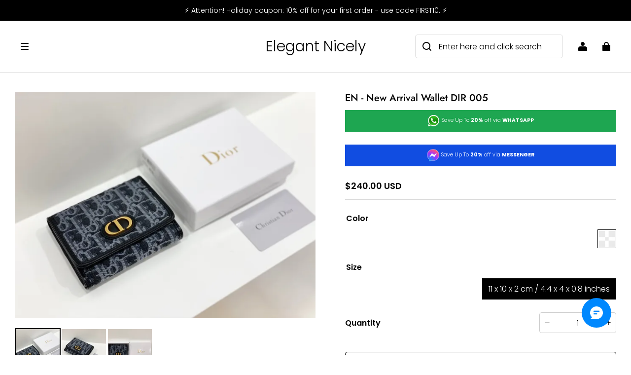

--- FILE ---
content_type: text/html; charset=utf-8
request_url: https://elegantnicely.com/recommendations/products?section_id=product-recommendations&product_id=16072651709044343842292730&limit=4
body_size: 3518
content:
<div id="shopline-section-product-recommendations" class="shopline-section section"><link rel="dns-prefetch" href="https://fonts.gstatic.com">
<style>
@font-face {
  font-family: 'Jost';
  font-weight: 500;
  font-style: normal;
  font-display: swap;
  src: url('/cdn/shop/fonts/Jost:500_v15.woff') format('woff'),
        url('/cdn/shop/fonts/Jost:500_v15.woff2') format('woff2');
}
@font-face {
  font-family: 'Poppins';
  font-weight: 300;
  font-style: normal;
  font-display: swap;
  src: url('/cdn/shop/fonts/Poppins:300_v21.woff') format('woff'),
        url('/cdn/shop/fonts/Poppins:300_v21.woff2') format('woff2');
}

</style><script src="/cdn/shop/prev/ad1c9cd3e7b07e2c364c985f73188054/1765535555350/assets/section-product-recommendations.js" defer></script>
<script src="/cdn/shop/prev/ad1c9cd3e7b07e2c364c985f73188054/1765535555350/assets/component-slider.js" defer></script>
<link href="/cdn/shop/prev/ad1c9cd3e7b07e2c364c985f73188054/1765535555350/assets/component-price.css" rel="stylesheet" type="text/css" media="all">
<link href="/cdn/shop/prev/ad1c9cd3e7b07e2c364c985f73188054/1765535555350/assets/component-card.css" rel="stylesheet" type="text/css" media="all">
<link href="/cdn/shop/prev/ad1c9cd3e7b07e2c364c985f73188054/1765535555350/assets/section-product-recommendations.css" rel="stylesheet" type="text/css" media="all">

  <link href="/cdn/shop/prev/ad1c9cd3e7b07e2c364c985f73188054/1765535555350/assets/component-color-swatches.css" rel="stylesheet" type="text/css" media="all">
  <script src="/cdn/shop/prev/ad1c9cd3e7b07e2c364c985f73188054/1765535555350/assets/component-color-swatch.js" defer="defer"></script>
  <script src="/cdn/shop/prev/ad1c9cd3e7b07e2c364c985f73188054/1765535555350/assets/component-color-swatch-radios.js" defer="defer"></script>
  <script src="/cdn/shop/prev/ad1c9cd3e7b07e2c364c985f73188054/1765535555350/assets/component-product-form.js" defer="defer"></script>
  <link rel="stylesheet" href="/cdn/shop/prev/ad1c9cd3e7b07e2c364c985f73188054/1765535555350/assets/component-quick-add.css" media="print" onload="this.media='all'">
  <script src="/cdn/shop/prev/ad1c9cd3e7b07e2c364c985f73188054/1765535555350/assets/component-quick-add.js" defer="defer"></script>


  
<style>
#shopline-section-product-recommendations.section-padding, #shopline-section-product-recommendations .section-padding {
  padding-top: 80px;
  padding-bottom: 80px;
}
@media only screen and (max-width: 959px) {
  #shopline-section-product-recommendations.section-padding, #shopline-section-product-recommendations .section-padding {
    padding-top: 40px;
    padding-bottom: 40px;
  }
}
</style>







<div class="page-width section-padding color-scheme-none">
  <product-recommendations
    data-url="/recommendations/products?section_id=product-recommendations&product_id=16072651709044343842292730&limit=4"
  >
    
    


    <h2 class="title4 title-wrapper text-center product-recommendations-title medium">
      You may also like
    </h2>

      <slider-component
        class="slider-product-recommendations no-slider-pc no-slider-mobile"
      >
        <ul
          id="Slider-product-recommendations"
          class="grid
            grid-cols-4-desktop
            grid-cols-2
            slider
            
          "
          style="--mobile-cols: 2;"
        >
            <li id="Slide-" class="slider__slide">
              

































<div
  class="product-card-wrapper card card-wrapper product-card-style-normal
  "
  data-product-id="16072649104069671067872730"
  data-product-form-id="quick-add-product-recommendations__16072649104069671067872730"
  style="--card-image-padding: 0px;
  --color-card-background: 244, 247, 251;
  --color-card-text: 0, 0, 0;"
>
  <div class="card-main">
    <a href="/products/fashion-lu-vi-bags-4126-44918808" class="full-unstyled-link">
      <span class="visually-hidden">
          Fashion Lu-Vi bags - 4126
      </span>
    </a>

    <div
      class="card__inner--wrapper global-product-card-border-shadow "
      style=""
    >
      <div
        class="card__inner ratio "
        style="--ratio-percent: 150%;
        --image-fill-type: contain;
        --badge-border-radius: 4px;
        --image-object-position:;"
      >
        <a
          href="/products/fashion-lu-vi-bags-4126-44918808"
          class="card__media
            media--hover-effect
            
          "
        >
          
          

            
  




  
  

      

      

  

<img src="https://img-va.myshopline.com/image/store/1763346811099/dd76f566a811403c96bcf03e2ed88b3c-bba9281e-1cdd-4b7c-809e-0325c5278df1.jpg?w=600&h=800" srcset="https://img-va.myshopline.com/image/store/1763346811099/dd76f566a811403c96bcf03e2ed88b3c-bba9281e-1cdd-4b7c-809e-0325c5278df1_375x.jpg?w=600&h=800 375w, https://img-va.myshopline.com/image/store/1763346811099/dd76f566a811403c96bcf03e2ed88b3c-bba9281e-1cdd-4b7c-809e-0325c5278df1_540x.jpg?w=600&h=800 540w, https://img-va.myshopline.com/image/store/1763346811099/dd76f566a811403c96bcf03e2ed88b3c-bba9281e-1cdd-4b7c-809e-0325c5278df1_600x.jpg?w=600&h=800 600w" alt="Fashion Lu-Vi bags - 4126" width="600" height="800" sizes="(max-width: 959px) calc(100vw * 1/2),(min-width: 960px) calc(100vw * 1/4)" fetchpriority="high" decoding="async" data-scale="hover-scale" loading="eager" class="collection-hero__image">
              
  




  
  

      

      

  

<img src="https://img-va.myshopline.com/image/store/1763346811099/dd76f566a811403c96bcf03e2ed88b3c-bba9281e-1cdd-4b7c-809e-0325c5278df1.jpg?w=600&h=800" srcset="https://img-va.myshopline.com/image/store/1763346811099/dd76f566a811403c96bcf03e2ed88b3c-bba9281e-1cdd-4b7c-809e-0325c5278df1_375x.jpg?w=600&h=800 375w, https://img-va.myshopline.com/image/store/1763346811099/dd76f566a811403c96bcf03e2ed88b3c-bba9281e-1cdd-4b7c-809e-0325c5278df1_540x.jpg?w=600&h=800 540w, https://img-va.myshopline.com/image/store/1763346811099/dd76f566a811403c96bcf03e2ed88b3c-bba9281e-1cdd-4b7c-809e-0325c5278df1_600x.jpg?w=600&h=800 600w" alt="Fashion Lu-Vi bags - 4126" width="600" height="800" sizes="(max-width: 959px) calc(100vw * 1/2),(min-width: 960px) calc(100vw * 1/4)" fetchpriority="high" decoding="async" data-scale="hover-scale" loading="eager" class="collection-hero__image">
        </a>
          


        
        

        <div
          style=""
          class="card__badge
            left_bottom
            
          "
        ></div>


        

        
        
          
          



  <div class="quick-add display-none display-block-desktop display-block-tablet ">
    <modal-opener data-modal="#QuickAdd-16072649104069671067872730">
      <button
        id="quick-add-product-recommendations__16072649104069671067872730-submit"
        type="submit"
        name="add"
        class="quick-add-icon__opener"
        data-product-url="/products/fashion-lu-vi-bags-4126-44918808"
        
      >
        <i class="loading-hidden"><svg width="17" height="16" viewBox="0 0 17 16" fill="none" xmlns="http://www.w3.org/2000/svg">
<path fill-rule="evenodd" clip-rule="evenodd" d="M7.65905 -0.000488281C5.55103 -0.000488281 3.84214 1.7084 3.84214 3.81643V4.18333H1.91567C1.13132 4.18333 0.497346 4.82267 0.503957 5.60699L0.57977 14.6002C0.586303 15.3752 1.21643 16.0001 1.99148 16.0001H10.8489C11.1088 16.0001 11.3194 15.7894 11.3194 15.5295C11.3194 15.2696 11.1088 15.0589 10.8489 15.0589H1.99148C1.73313 15.0589 1.52309 14.8506 1.52091 14.5923L1.4451 5.59906C1.44289 5.33762 1.65422 5.1245 1.91567 5.1245H13.4107C13.6706 5.1245 13.8812 5.33519 13.8812 5.59509V9.88242C13.8812 10.1423 14.0919 10.353 14.3518 10.353C14.6117 10.353 14.8224 10.1423 14.8224 9.88242V5.59509C14.8224 4.8154 14.1904 4.18333 13.4107 4.18333H11.476V3.81643C11.476 1.7084 9.76707 -0.000488281 7.65905 -0.000488281ZM10.5348 4.18333V3.81643C10.5348 2.2282 9.24728 0.940687 7.65905 0.940687C6.07082 0.940687 4.78331 2.2282 4.78331 3.81643V4.18333H10.5348ZM11.7907 13.6465C11.7907 13.3866 12.0013 13.176 12.2612 13.176H13.673V11.7642C13.673 11.5043 13.8837 11.2936 14.1436 11.2936C14.4035 11.2936 14.6142 11.5043 14.6142 11.7642V13.176H16.0259C16.2858 13.176 16.4965 13.3866 16.4965 13.6465C16.4965 13.9064 16.2858 14.1171 16.0259 14.1171H14.6142V15.5289C14.6142 15.7888 14.4035 15.9995 14.1436 15.9995C13.8837 15.9995 13.673 15.7888 13.673 15.5289V14.1171H12.2612C12.0013 14.1171 11.7907 13.9064 11.7907 13.6465Z" fill="currentColor"/>
</svg>
</i>
        <div class="loading-overlay__spinner">
  <svg
  class="icon icon-loading "
  width="20"
  height="20"
  viewBox="0 0 20 20"
  fill="none"
  xmlns="http://www.w3.org/2000/svg"
>
  <path
    d="M18.3337 9.99984C18.3337 14.6022 14.6027 18.3332 10.0003 18.3332C5.39795 18.3332 1.66699 14.6022 1.66699 9.99984C1.66699 5.39746 5.39795 1.6665 10.0003 1.6665"
    stroke="currentColor"
    stroke-width="2.5"
    stroke-linecap="round"
  ></path>
</svg>
</div>
      </button>
    </modal-opener>
  </div>

      </div>
    </div>
    <div class="card__content" style="--swatch-gap: 6px">
        

      <h3 class="product__title body3 full-display
        
        "
      >
          Fashion Lu-Vi bags - 4126
      </h3>

      

      <div
        class="card__content-bottom
          card__content-bottom-center
          "
      >
          















<div class="price  ">
  <div class="price__container">
        <div class="price__regular body2">
          <span class="  fw-bold
 price-item price-item--regular ">
                $490.00 USD
          </span>
        </div>
  </div>
</div>
      </div>

      <div class="card__button"></div>
    </div>
  </div>

  
  

    <div class="card__bottom-actions--empty-placeholder"></div>
    <quick-add-modal id="QuickAdd-16072649104069671067872730">
      <details>
        <summary class="display-none"></summary>
        <div class="modal__overlay"></div>
        <div class="modal__content quick-add-modal__content">
          <button id="ModalClose-16072649104069671067872730" type="button" class="quick-add-modal__toggle" name="close">
            <svg class="icon icon-close" width="10" height="10" viewBox="0 0 10 10" fill="none" xmlns="http://www.w3.org/2000/svg">
<path d="M9 1L1 9" stroke="currentColor" stroke-width="1.5" stroke-linecap="round"/>
<path d="M1 1L9 9" stroke="currentColor" stroke-width="1.5" stroke-linecap="round"/>
</svg>

          </button>
          <div id="QuickAddInfo-16072649104069671067872730" class="quick-add-modal__content-info"></div>
        </div>
      </details>
    </quick-add-modal>
</div>
          </li>
            <li id="Slide-" class="slider__slide">
              

































<div
  class="product-card-wrapper card card-wrapper product-card-style-normal
  "
  data-product-id="16072649062125288895412730"
  data-product-form-id="quick-add-product-recommendations__16072649062125288895412730"
  style="--card-image-padding: 0px;
  --color-card-background: 244, 247, 251;
  --color-card-text: 0, 0, 0;"
>
  <div class="card-main">
    <a href="/products/fashion-lu-vi-bags-3110-85847762" class="full-unstyled-link">
      <span class="visually-hidden">
          Fashion Lu-Vi bags - 3110
      </span>
    </a>

    <div
      class="card__inner--wrapper global-product-card-border-shadow "
      style=""
    >
      <div
        class="card__inner ratio "
        style="--ratio-percent: 150%;
        --image-fill-type: contain;
        --badge-border-radius: 4px;
        --image-object-position:;"
      >
        <a
          href="/products/fashion-lu-vi-bags-3110-85847762"
          class="card__media
            media--hover-effect
            
          "
        >
          
          

            
  




  
  

      

      

  

<img src="https://img-va.myshopline.com/image/store/1763346811099/c1106ecb3c014ecab260eabbaf93db6a.jpg?w=500&h=333" srcset="https://img-va.myshopline.com/image/store/1763346811099/c1106ecb3c014ecab260eabbaf93db6a_375x.jpg?w=500&h=333 375w, https://img-va.myshopline.com/image/store/1763346811099/c1106ecb3c014ecab260eabbaf93db6a_500x.jpg?w=500&h=333 500w" alt="Fashion Lu-Vi bags - 3110" width="500" height="333" sizes="(max-width: 959px) calc(100vw * 1/2),(min-width: 960px) calc(100vw * 1/4)" fetchpriority="auto" decoding="async" data-scale="hover-scale" loading="lazy" style="height:auto;" class="collection-hero__image">
              
  




  
  

      

      

  

<img src="https://img-va.myshopline.com/image/store/1763346811099/c1106ecb3c014ecab260eabbaf93db6a.jpg?w=500&h=333" srcset="https://img-va.myshopline.com/image/store/1763346811099/c1106ecb3c014ecab260eabbaf93db6a_375x.jpg?w=500&h=333 375w, https://img-va.myshopline.com/image/store/1763346811099/c1106ecb3c014ecab260eabbaf93db6a_500x.jpg?w=500&h=333 500w" alt="Fashion Lu-Vi bags - 3110" width="500" height="333" sizes="(max-width: 959px) calc(100vw * 1/2),(min-width: 960px) calc(100vw * 1/4)" fetchpriority="auto" decoding="async" data-scale="hover-scale" loading="lazy" style="height:auto;" class="collection-hero__image">
        </a>
          


        
        

        <div
          style=""
          class="card__badge
            left_bottom
            
          "
        ></div>


        

        
        
          
          



  <div class="quick-add display-none display-block-desktop display-block-tablet ">
    <modal-opener data-modal="#QuickAdd-16072649062125288895412730">
      <button
        id="quick-add-product-recommendations__16072649062125288895412730-submit"
        type="submit"
        name="add"
        class="quick-add-icon__opener"
        data-product-url="/products/fashion-lu-vi-bags-3110-85847762"
        
      >
        <i class="loading-hidden"><svg width="17" height="16" viewBox="0 0 17 16" fill="none" xmlns="http://www.w3.org/2000/svg">
<path fill-rule="evenodd" clip-rule="evenodd" d="M7.65905 -0.000488281C5.55103 -0.000488281 3.84214 1.7084 3.84214 3.81643V4.18333H1.91567C1.13132 4.18333 0.497346 4.82267 0.503957 5.60699L0.57977 14.6002C0.586303 15.3752 1.21643 16.0001 1.99148 16.0001H10.8489C11.1088 16.0001 11.3194 15.7894 11.3194 15.5295C11.3194 15.2696 11.1088 15.0589 10.8489 15.0589H1.99148C1.73313 15.0589 1.52309 14.8506 1.52091 14.5923L1.4451 5.59906C1.44289 5.33762 1.65422 5.1245 1.91567 5.1245H13.4107C13.6706 5.1245 13.8812 5.33519 13.8812 5.59509V9.88242C13.8812 10.1423 14.0919 10.353 14.3518 10.353C14.6117 10.353 14.8224 10.1423 14.8224 9.88242V5.59509C14.8224 4.8154 14.1904 4.18333 13.4107 4.18333H11.476V3.81643C11.476 1.7084 9.76707 -0.000488281 7.65905 -0.000488281ZM10.5348 4.18333V3.81643C10.5348 2.2282 9.24728 0.940687 7.65905 0.940687C6.07082 0.940687 4.78331 2.2282 4.78331 3.81643V4.18333H10.5348ZM11.7907 13.6465C11.7907 13.3866 12.0013 13.176 12.2612 13.176H13.673V11.7642C13.673 11.5043 13.8837 11.2936 14.1436 11.2936C14.4035 11.2936 14.6142 11.5043 14.6142 11.7642V13.176H16.0259C16.2858 13.176 16.4965 13.3866 16.4965 13.6465C16.4965 13.9064 16.2858 14.1171 16.0259 14.1171H14.6142V15.5289C14.6142 15.7888 14.4035 15.9995 14.1436 15.9995C13.8837 15.9995 13.673 15.7888 13.673 15.5289V14.1171H12.2612C12.0013 14.1171 11.7907 13.9064 11.7907 13.6465Z" fill="currentColor"/>
</svg>
</i>
        <div class="loading-overlay__spinner">
  <svg
  class="icon icon-loading "
  width="20"
  height="20"
  viewBox="0 0 20 20"
  fill="none"
  xmlns="http://www.w3.org/2000/svg"
>
  <path
    d="M18.3337 9.99984C18.3337 14.6022 14.6027 18.3332 10.0003 18.3332C5.39795 18.3332 1.66699 14.6022 1.66699 9.99984C1.66699 5.39746 5.39795 1.6665 10.0003 1.6665"
    stroke="currentColor"
    stroke-width="2.5"
    stroke-linecap="round"
  ></path>
</svg>
</div>
      </button>
    </modal-opener>
  </div>

      </div>
    </div>
    <div class="card__content" style="--swatch-gap: 6px">
        

      <h3 class="product__title body3 full-display
        
        "
      >
          Fashion Lu-Vi bags - 3110
      </h3>

      

      <div
        class="card__content-bottom
          card__content-bottom-center
          "
      >
          















<div class="price  ">
  <div class="price__container">
        <div class="price__regular body2">
          <span class="  fw-bold
 price-item price-item--regular ">
                $468.00 USD
          </span>
        </div>
  </div>
</div>
      </div>

      <div class="card__button"></div>
    </div>
  </div>

  
  

    <div class="card__bottom-actions--empty-placeholder"></div>
    <quick-add-modal id="QuickAdd-16072649062125288895412730">
      <details>
        <summary class="display-none"></summary>
        <div class="modal__overlay"></div>
        <div class="modal__content quick-add-modal__content">
          <button id="ModalClose-16072649062125288895412730" type="button" class="quick-add-modal__toggle" name="close">
            <svg class="icon icon-close" width="10" height="10" viewBox="0 0 10 10" fill="none" xmlns="http://www.w3.org/2000/svg">
<path d="M9 1L1 9" stroke="currentColor" stroke-width="1.5" stroke-linecap="round"/>
<path d="M1 1L9 9" stroke="currentColor" stroke-width="1.5" stroke-linecap="round"/>
</svg>

          </button>
          <div id="QuickAddInfo-16072649062125288895412730" class="quick-add-modal__content-info"></div>
        </div>
      </details>
    </quick-add-modal>
</div>
          </li>
            <li id="Slide-" class="slider__slide">
              

































<div
  class="product-card-wrapper card card-wrapper product-card-style-normal
  "
  data-product-id="16072649059083076318382730"
  data-product-form-id="quick-add-product-recommendations__16072649059083076318382730"
  style="--card-image-padding: 0px;
  --color-card-background: 244, 247, 251;
  --color-card-text: 0, 0, 0;"
>
  <div class="card-main">
    <a href="/products/fashion-lu-vi-bags-3037-16989932" class="full-unstyled-link">
      <span class="visually-hidden">
          Fashion Lu-Vi bags - 3037
      </span>
    </a>

    <div
      class="card__inner--wrapper global-product-card-border-shadow "
      style=""
    >
      <div
        class="card__inner ratio "
        style="--ratio-percent: 150%;
        --image-fill-type: contain;
        --badge-border-radius: 4px;
        --image-object-position:;"
      >
        <a
          href="/products/fashion-lu-vi-bags-3037-16989932"
          class="card__media
            media--hover-effect
            
          "
        >
          
          

            
  




  
  

      

      

  

<img src="https://img-va.myshopline.com/image/store/1763346811099/6a890b8685ea4a51b692de9058fa75ec.jpg?w=500&h=333" srcset="https://img-va.myshopline.com/image/store/1763346811099/6a890b8685ea4a51b692de9058fa75ec_375x.jpg?w=500&h=333 375w, https://img-va.myshopline.com/image/store/1763346811099/6a890b8685ea4a51b692de9058fa75ec_500x.jpg?w=500&h=333 500w" alt="Fashion Lu-Vi bags - 3037" width="500" height="333" sizes="(max-width: 959px) calc(100vw * 1/2),(min-width: 960px) calc(100vw * 1/4)" fetchpriority="auto" decoding="async" data-scale="hover-scale" loading="lazy" style="height:auto;" class="collection-hero__image">
              
  




  
  

      

      

  

<img src="https://img-va.myshopline.com/image/store/1763346811099/6a890b8685ea4a51b692de9058fa75ec.jpg?w=500&h=333" srcset="https://img-va.myshopline.com/image/store/1763346811099/6a890b8685ea4a51b692de9058fa75ec_375x.jpg?w=500&h=333 375w, https://img-va.myshopline.com/image/store/1763346811099/6a890b8685ea4a51b692de9058fa75ec_500x.jpg?w=500&h=333 500w" alt="Fashion Lu-Vi bags - 3037" width="500" height="333" sizes="(max-width: 959px) calc(100vw * 1/2),(min-width: 960px) calc(100vw * 1/4)" fetchpriority="auto" decoding="async" data-scale="hover-scale" loading="lazy" style="height:auto;" class="collection-hero__image">
        </a>
          


        
        

        <div
          style=""
          class="card__badge
            left_bottom
            
          "
        ></div>


        

        
        
          
          



  <div class="quick-add display-none display-block-desktop display-block-tablet ">
    <modal-opener data-modal="#QuickAdd-16072649059083076318382730">
      <button
        id="quick-add-product-recommendations__16072649059083076318382730-submit"
        type="submit"
        name="add"
        class="quick-add-icon__opener"
        data-product-url="/products/fashion-lu-vi-bags-3037-16989932"
        
      >
        <i class="loading-hidden"><svg width="17" height="16" viewBox="0 0 17 16" fill="none" xmlns="http://www.w3.org/2000/svg">
<path fill-rule="evenodd" clip-rule="evenodd" d="M7.65905 -0.000488281C5.55103 -0.000488281 3.84214 1.7084 3.84214 3.81643V4.18333H1.91567C1.13132 4.18333 0.497346 4.82267 0.503957 5.60699L0.57977 14.6002C0.586303 15.3752 1.21643 16.0001 1.99148 16.0001H10.8489C11.1088 16.0001 11.3194 15.7894 11.3194 15.5295C11.3194 15.2696 11.1088 15.0589 10.8489 15.0589H1.99148C1.73313 15.0589 1.52309 14.8506 1.52091 14.5923L1.4451 5.59906C1.44289 5.33762 1.65422 5.1245 1.91567 5.1245H13.4107C13.6706 5.1245 13.8812 5.33519 13.8812 5.59509V9.88242C13.8812 10.1423 14.0919 10.353 14.3518 10.353C14.6117 10.353 14.8224 10.1423 14.8224 9.88242V5.59509C14.8224 4.8154 14.1904 4.18333 13.4107 4.18333H11.476V3.81643C11.476 1.7084 9.76707 -0.000488281 7.65905 -0.000488281ZM10.5348 4.18333V3.81643C10.5348 2.2282 9.24728 0.940687 7.65905 0.940687C6.07082 0.940687 4.78331 2.2282 4.78331 3.81643V4.18333H10.5348ZM11.7907 13.6465C11.7907 13.3866 12.0013 13.176 12.2612 13.176H13.673V11.7642C13.673 11.5043 13.8837 11.2936 14.1436 11.2936C14.4035 11.2936 14.6142 11.5043 14.6142 11.7642V13.176H16.0259C16.2858 13.176 16.4965 13.3866 16.4965 13.6465C16.4965 13.9064 16.2858 14.1171 16.0259 14.1171H14.6142V15.5289C14.6142 15.7888 14.4035 15.9995 14.1436 15.9995C13.8837 15.9995 13.673 15.7888 13.673 15.5289V14.1171H12.2612C12.0013 14.1171 11.7907 13.9064 11.7907 13.6465Z" fill="currentColor"/>
</svg>
</i>
        <div class="loading-overlay__spinner">
  <svg
  class="icon icon-loading "
  width="20"
  height="20"
  viewBox="0 0 20 20"
  fill="none"
  xmlns="http://www.w3.org/2000/svg"
>
  <path
    d="M18.3337 9.99984C18.3337 14.6022 14.6027 18.3332 10.0003 18.3332C5.39795 18.3332 1.66699 14.6022 1.66699 9.99984C1.66699 5.39746 5.39795 1.6665 10.0003 1.6665"
    stroke="currentColor"
    stroke-width="2.5"
    stroke-linecap="round"
  ></path>
</svg>
</div>
      </button>
    </modal-opener>
  </div>

      </div>
    </div>
    <div class="card__content" style="--swatch-gap: 6px">
        

      <h3 class="product__title body3 full-display
        
        "
      >
          Fashion Lu-Vi bags - 3037
      </h3>

      

      <div
        class="card__content-bottom
          card__content-bottom-center
          "
      >
          















<div class="price  ">
  <div class="price__container">
        <div class="price__regular body2">
          <span class="  fw-bold
 price-item price-item--regular ">
                $444.00 USD
          </span>
        </div>
  </div>
</div>
      </div>

      <div class="card__button"></div>
    </div>
  </div>

  
  

    <div class="card__bottom-actions--empty-placeholder"></div>
    <quick-add-modal id="QuickAdd-16072649059083076318382730">
      <details>
        <summary class="display-none"></summary>
        <div class="modal__overlay"></div>
        <div class="modal__content quick-add-modal__content">
          <button id="ModalClose-16072649059083076318382730" type="button" class="quick-add-modal__toggle" name="close">
            <svg class="icon icon-close" width="10" height="10" viewBox="0 0 10 10" fill="none" xmlns="http://www.w3.org/2000/svg">
<path d="M9 1L1 9" stroke="currentColor" stroke-width="1.5" stroke-linecap="round"/>
<path d="M1 1L9 9" stroke="currentColor" stroke-width="1.5" stroke-linecap="round"/>
</svg>

          </button>
          <div id="QuickAddInfo-16072649059083076318382730" class="quick-add-modal__content-info"></div>
        </div>
      </details>
    </quick-add-modal>
</div>
          </li>
            <li id="Slide-" class="slider__slide">
              

































<div
  class="product-card-wrapper card card-wrapper product-card-style-normal
  "
  data-product-id="16072648719343110158972730"
  data-product-form-id="quick-add-product-recommendations__16072648719343110158972730"
  style="--card-image-padding: 0px;
  --color-card-background: 244, 247, 251;
  --color-card-text: 0, 0, 0;"
>
  <div class="card-main">
    <a href="/products/elite-carryalls-7934395711742-1" class="full-unstyled-link">
      <span class="visually-hidden">
          Elite Carryalls
      </span>
    </a>

    <div
      class="card__inner--wrapper global-product-card-border-shadow "
      style=""
    >
      <div
        class="card__inner ratio "
        style="--ratio-percent: 150%;
        --image-fill-type: contain;
        --badge-border-radius: 4px;
        --image-object-position:;"
      >
        <a
          href="/products/elite-carryalls-7934395711742-1"
          class="card__media
            media--hover-effect
            
          "
        >
          
          

            
  




  
  

      

      

  

<img src="https://img-va.myshopline.com/image/store/1763346811099/i1662971433-7661-0-0ac75a05-d64f-4015-84eb-a7ff53c0b15c.jpg?w=1080&h=1080" srcset="https://img-va.myshopline.com/image/store/1763346811099/i1662971433-7661-0-0ac75a05-d64f-4015-84eb-a7ff53c0b15c_375x.jpg?w=1080&h=1080 375w, https://img-va.myshopline.com/image/store/1763346811099/i1662971433-7661-0-0ac75a05-d64f-4015-84eb-a7ff53c0b15c_540x.jpg?w=1080&h=1080 540w, https://img-va.myshopline.com/image/store/1763346811099/i1662971433-7661-0-0ac75a05-d64f-4015-84eb-a7ff53c0b15c_720x.jpg?w=1080&h=1080 720w, https://img-va.myshopline.com/image/store/1763346811099/i1662971433-7661-0-0ac75a05-d64f-4015-84eb-a7ff53c0b15c_900x.jpg?w=1080&h=1080 900w, https://img-va.myshopline.com/image/store/1763346811099/i1662971433-7661-0-0ac75a05-d64f-4015-84eb-a7ff53c0b15c_1080x.jpg?w=1080&h=1080 1080w" alt="Elite Carryalls" width="1080" height="1080" sizes="(max-width: 959px) calc(100vw * 1/2),(min-width: 960px) calc(100vw * 1/4)" fetchpriority="auto" decoding="async" data-scale="hover-scale" loading="lazy" class="collection-hero__image">
              
  




  
  

      

      

  

<img src="https://img-va.myshopline.com/image/store/1763346811099/i1662971433-9057-1-dcf0a2d9-fc99-401f-90b4-38e3564ba6fa.jpg?w=1080&h=1080" srcset="https://img-va.myshopline.com/image/store/1763346811099/i1662971433-9057-1-dcf0a2d9-fc99-401f-90b4-38e3564ba6fa_375x.jpg?w=1080&h=1080 375w, https://img-va.myshopline.com/image/store/1763346811099/i1662971433-9057-1-dcf0a2d9-fc99-401f-90b4-38e3564ba6fa_540x.jpg?w=1080&h=1080 540w, https://img-va.myshopline.com/image/store/1763346811099/i1662971433-9057-1-dcf0a2d9-fc99-401f-90b4-38e3564ba6fa_720x.jpg?w=1080&h=1080 720w, https://img-va.myshopline.com/image/store/1763346811099/i1662971433-9057-1-dcf0a2d9-fc99-401f-90b4-38e3564ba6fa_900x.jpg?w=1080&h=1080 900w, https://img-va.myshopline.com/image/store/1763346811099/i1662971433-9057-1-dcf0a2d9-fc99-401f-90b4-38e3564ba6fa_1080x.jpg?w=1080&h=1080 1080w" alt="Elite Carryalls" width="1080" height="1080" sizes="(max-width: 959px) calc(100vw * 1/2),(min-width: 960px) calc(100vw * 1/4)" fetchpriority="auto" decoding="async" data-scale="hover-scale" loading="lazy" class="collection-hero__image">
        </a>
          


        
        

        <div
          style=""
          class="card__badge
            left_bottom
            
          "
        ></div>


        

        
        
          
          



  <div class="quick-add display-none display-block-desktop display-block-tablet ">
    <modal-opener data-modal="#QuickAdd-16072648719343110158972730">
      <button
        id="quick-add-product-recommendations__16072648719343110158972730-submit"
        type="submit"
        name="add"
        class="quick-add-icon__opener"
        data-product-url="/products/elite-carryalls-7934395711742-1"
        
      >
        <i class="loading-hidden"><svg width="17" height="16" viewBox="0 0 17 16" fill="none" xmlns="http://www.w3.org/2000/svg">
<path fill-rule="evenodd" clip-rule="evenodd" d="M7.65905 -0.000488281C5.55103 -0.000488281 3.84214 1.7084 3.84214 3.81643V4.18333H1.91567C1.13132 4.18333 0.497346 4.82267 0.503957 5.60699L0.57977 14.6002C0.586303 15.3752 1.21643 16.0001 1.99148 16.0001H10.8489C11.1088 16.0001 11.3194 15.7894 11.3194 15.5295C11.3194 15.2696 11.1088 15.0589 10.8489 15.0589H1.99148C1.73313 15.0589 1.52309 14.8506 1.52091 14.5923L1.4451 5.59906C1.44289 5.33762 1.65422 5.1245 1.91567 5.1245H13.4107C13.6706 5.1245 13.8812 5.33519 13.8812 5.59509V9.88242C13.8812 10.1423 14.0919 10.353 14.3518 10.353C14.6117 10.353 14.8224 10.1423 14.8224 9.88242V5.59509C14.8224 4.8154 14.1904 4.18333 13.4107 4.18333H11.476V3.81643C11.476 1.7084 9.76707 -0.000488281 7.65905 -0.000488281ZM10.5348 4.18333V3.81643C10.5348 2.2282 9.24728 0.940687 7.65905 0.940687C6.07082 0.940687 4.78331 2.2282 4.78331 3.81643V4.18333H10.5348ZM11.7907 13.6465C11.7907 13.3866 12.0013 13.176 12.2612 13.176H13.673V11.7642C13.673 11.5043 13.8837 11.2936 14.1436 11.2936C14.4035 11.2936 14.6142 11.5043 14.6142 11.7642V13.176H16.0259C16.2858 13.176 16.4965 13.3866 16.4965 13.6465C16.4965 13.9064 16.2858 14.1171 16.0259 14.1171H14.6142V15.5289C14.6142 15.7888 14.4035 15.9995 14.1436 15.9995C13.8837 15.9995 13.673 15.7888 13.673 15.5289V14.1171H12.2612C12.0013 14.1171 11.7907 13.9064 11.7907 13.6465Z" fill="currentColor"/>
</svg>
</i>
        <div class="loading-overlay__spinner">
  <svg
  class="icon icon-loading "
  width="20"
  height="20"
  viewBox="0 0 20 20"
  fill="none"
  xmlns="http://www.w3.org/2000/svg"
>
  <path
    d="M18.3337 9.99984C18.3337 14.6022 14.6027 18.3332 10.0003 18.3332C5.39795 18.3332 1.66699 14.6022 1.66699 9.99984C1.66699 5.39746 5.39795 1.6665 10.0003 1.6665"
    stroke="currentColor"
    stroke-width="2.5"
    stroke-linecap="round"
  ></path>
</svg>
</div>
      </button>
    </modal-opener>
  </div>

      </div>
    </div>
    <div class="card__content" style="--swatch-gap: 6px">
        

      <h3 class="product__title body3 full-display
        
        "
      >
          Elite Carryalls
      </h3>

      

      <div
        class="card__content-bottom
          card__content-bottom-center
          "
      >
          















<div class="price  ">
  <div class="price__container">
        <div class="price__regular body2">
          <span class="  fw-bold
 price-item price-item--regular ">
                $333.00 USD
          </span>
        </div>
  </div>
</div>
      </div>

      <div class="card__button"></div>
    </div>
  </div>

  
  

    <div class="card__bottom-actions--empty-placeholder"></div>
    <quick-add-modal id="QuickAdd-16072648719343110158972730">
      <details>
        <summary class="display-none"></summary>
        <div class="modal__overlay"></div>
        <div class="modal__content quick-add-modal__content">
          <button id="ModalClose-16072648719343110158972730" type="button" class="quick-add-modal__toggle" name="close">
            <svg class="icon icon-close" width="10" height="10" viewBox="0 0 10 10" fill="none" xmlns="http://www.w3.org/2000/svg">
<path d="M9 1L1 9" stroke="currentColor" stroke-width="1.5" stroke-linecap="round"/>
<path d="M1 1L9 9" stroke="currentColor" stroke-width="1.5" stroke-linecap="round"/>
</svg>

          </button>
          <div id="QuickAddInfo-16072648719343110158972730" class="quick-add-modal__content-info"></div>
        </div>
      </details>
    </quick-add-modal>
</div>
          </li>
        </ul>

        <button name="previous" class="slider-product-recommendations__button previous display-none-tablet">
          <svg class="icon icon-arrow " width="10" height="10" viewBox="0 0 10 10" fill="none" xmlns="http://www.w3.org/2000/svg">
<path d="M0.899486 3.44971L4.94974 7.49996L9 3.44971" stroke="currentColor" stroke-width="1.5" stroke-linecap="round"/>
</svg>

        </button>
        <button name="next" class="slider-product-recommendations__button next display-none-tablet">
          <svg class="icon icon-arrow " width="10" height="10" viewBox="0 0 10 10" fill="none" xmlns="http://www.w3.org/2000/svg">
<path d="M0.899486 3.44971L4.94974 7.49996L9 3.44971" stroke="currentColor" stroke-width="1.5" stroke-linecap="round"/>
</svg>

        </button>

      </slider-component>

  </product-recommendations>
</div>
</div>

--- FILE ---
content_type: application/javascript; charset=UTF-8
request_url: https://elegantnicely.com/cdn/shop/prev/ad1c9cd3e7b07e2c364c985f73188054/1765535555350/assets/component-color-swatch.js
body_size: 642
content:
defineCustomElement('color-swatch', () => {
  let fetchTimer = null;

  return class ColorSwatch extends HTMLElement {
    constructor() {
      super();
      this.cached = {};
      this.variantId = this.dataset.variantId;
      this.container = this.closest('.card-wrapper');
      this.swatchList = this.closest('.card__colors');

      if (this.variantId) {
        this.addEventListener('mouseenter', this.onHoverHandler.bind(this));
        this.querySelector('a').addEventListener('click', (event) => event.preventDefault());
      } else {
        this.addEventListener('mouseenter', this.onHoverHandler.bind(this));
      }
    }

    onHoverHandler() {
      clearTimeout(fetchTimer);
      fetchTimer = setTimeout(() => {
        if (this.variantId) {
          this.singleAttrHandler();
          this.doubleAttrHandler();
        } else {
          this.updateTitle();
        }
        this.colorSwatchChange();
      }, 300);
    }

    colorSwatchChange() {
      const image = this.container.querySelector('.card__media img');
      const currentSkuImage = this.querySelector('img');

      if (image !== null) {
        if (currentSkuImage !== null) {
          image.src = currentSkuImage.src;
          image.srcset = currentSkuImage.srcset;
        }

        const swatches = this.container.querySelectorAll('.color-swatch');
        swatches.forEach((swatch) => {
          swatch.classList.remove('is-active');
        });

        this.classList.add('is-active');
      }
    }

    singleAttrHandler() {
      if (Number(this.swatchList.dataset.propertyNumber) !== 1) {
        return;
      }
      this.updateTitle();
      this.colorSwatchFetch();
    }

    doubleAttrHandler() {
      if (Number(this.swatchList.dataset.propertyNumber) !== 2) {
        return;
      }
      this.updateTitle();
      this.colorSwatchFetch();
    }

    colorSwatchFetch() {
      const productUrl = `${this.querySelector('a.color-swatch__inner').href}&section_id=product-card-fragment`;

      if (this.cached[productUrl]) {
        this.renderProductInfo(this.cached[productUrl]);
        return;
      }

      fetch(productUrl)
        .then((response) => response.text())
        .then((responseText) => {
          const responseHTML = new DOMParser().parseFromString(responseText, 'text/html');
          this.cached[productUrl] = responseHTML;
          this.renderProductInfo(responseHTML);
        })
        .catch((e) => {
          console.error(e);
        });
    }

    renderProductInfo(html) {
      this.updateButtons(html);
      this.updatePrice(html);
    }

    updateTitle() {
      const selector = '.product__title .color-suffix';
      const destination = this.container.querySelector(selector);

      if (this.title && destination) destination.innerHTML = `- ${this.title}`;
    }

    updatePrice(html) {
      const selector = '.price';
      const destination = this.container.querySelector(selector);
      const source = html.querySelector(selector);

      if (source && destination) destination.innerHTML = source.innerHTML;
    }

    updateButtons(html) {
      const destination = this.container.querySelector('.card__button');
      const source = html.querySelector('.card__button');

      if (source && destination) {
        destination.innerHTML = source.innerHTML;
      }

      destination.classList.remove('is-expanded');
      if (source.classList.contains('is-expanded')) destination.classList.add('is-expanded');

      const colorSwatchQuickAddBtn = destination.querySelector('.swatch__quick-add');

      if (colorSwatchQuickAddBtn && !colorSwatchQuickAddBtn.classList.contains('display-none')) {
        const cardHoverQuickAddBtn = this.container.querySelector('.card__center-actions .quick-add-button--hover');

        if (cardHoverQuickAddBtn) {
          cardHoverQuickAddBtn.classList.add('display-none');
        }
      }
    }
  };
});
